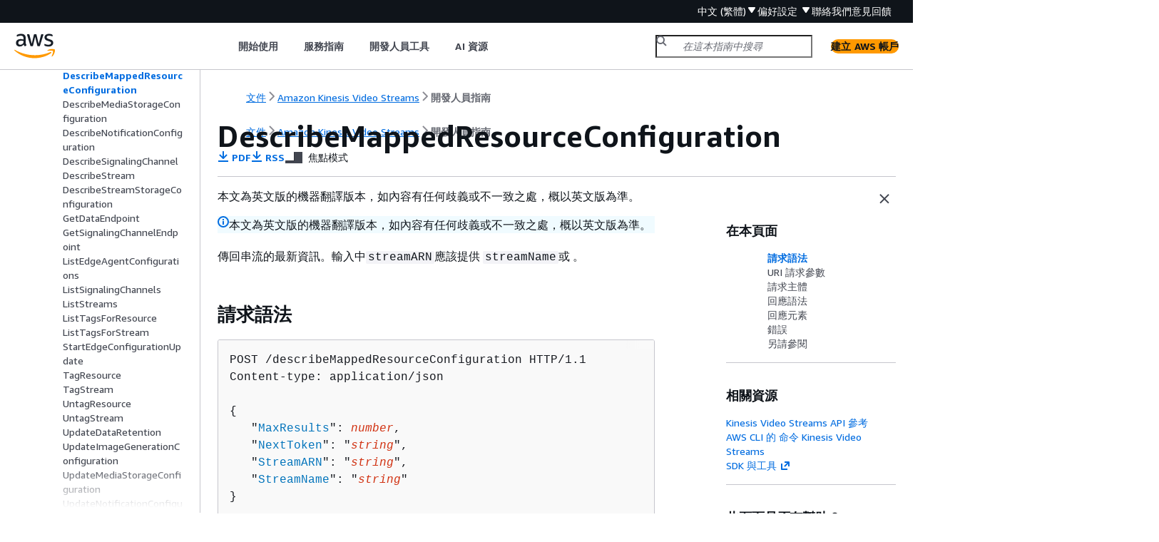

--- FILE ---
content_type: text/html
request_url: https://docs.aws.amazon.com/zh_tw/kinesisvideostreams/latest/dg/API_DescribeMappedResourceConfiguration.html
body_size: 4861
content:
<!DOCTYPE html>
    <html xmlns="http://www.w3.org/1999/xhtml" lang="zh-TW"><head><meta http-equiv="Content-Type" content="text/html; charset=UTF-8" /><title>DescribeMappedResourceConfiguration - Amazon Kinesis Video Streams</title><meta name="viewport" content="width=device-width,initial-scale=1" /><meta name="assets_root" content="/assets" /><meta name="target_state" content="API_DescribeMappedResourceConfiguration" /><meta name="default_state" content="API_DescribeMappedResourceConfiguration" /><link rel="icon" type="image/ico" href="/assets/images/favicon.ico" /><link rel="shortcut icon" type="image/ico" href="/assets/images/favicon.ico" /><link rel="canonical" href="https://docs.aws.amazon.com/zh_tw/kinesisvideostreams/latest/dg/API_DescribeMappedResourceConfiguration.html" /><meta name="description" content="傳回串流的最新資訊。輸入中 streamARN 應該提供 streamName 或 。" /><meta name="deployment_region" content="IAD" /><meta name="product" content="Amazon Kinesis Video Streams" /><meta name="guide" content="開發人員指南" /><meta name="abstract" content="插入抽象文字" /><meta name="guide-locale" content="zh_tw" /><meta name="tocs" content="toc-contents.json" /><link rel="canonical" href="https://docs.aws.amazon.com/zh_tw/kinesisvideostreams/latest/dg/API_DescribeMappedResourceConfiguration.html" /><link rel="alternative" href="https://docs.aws.amazon.com/id_id/kinesisvideostreams/latest/dg/API_DescribeMappedResourceConfiguration.html" hreflang="id-id" /><link rel="alternative" href="https://docs.aws.amazon.com/id_id/kinesisvideostreams/latest/dg/API_DescribeMappedResourceConfiguration.html" hreflang="id" /><link rel="alternative" href="https://docs.aws.amazon.com/de_de/kinesisvideostreams/latest/dg/API_DescribeMappedResourceConfiguration.html" hreflang="de-de" /><link rel="alternative" href="https://docs.aws.amazon.com/de_de/kinesisvideostreams/latest/dg/API_DescribeMappedResourceConfiguration.html" hreflang="de" /><link rel="alternative" href="https://docs.aws.amazon.com/kinesisvideostreams/latest/dg/API_DescribeMappedResourceConfiguration.html" hreflang="en-us" /><link rel="alternative" href="https://docs.aws.amazon.com/kinesisvideostreams/latest/dg/API_DescribeMappedResourceConfiguration.html" hreflang="en" /><link rel="alternative" href="https://docs.aws.amazon.com/es_es/kinesisvideostreams/latest/dg/API_DescribeMappedResourceConfiguration.html" hreflang="es-es" /><link rel="alternative" href="https://docs.aws.amazon.com/es_es/kinesisvideostreams/latest/dg/API_DescribeMappedResourceConfiguration.html" hreflang="es" /><link rel="alternative" href="https://docs.aws.amazon.com/fr_fr/kinesisvideostreams/latest/dg/API_DescribeMappedResourceConfiguration.html" hreflang="fr-fr" /><link rel="alternative" href="https://docs.aws.amazon.com/fr_fr/kinesisvideostreams/latest/dg/API_DescribeMappedResourceConfiguration.html" hreflang="fr" /><link rel="alternative" href="https://docs.aws.amazon.com/it_it/kinesisvideostreams/latest/dg/API_DescribeMappedResourceConfiguration.html" hreflang="it-it" /><link rel="alternative" href="https://docs.aws.amazon.com/it_it/kinesisvideostreams/latest/dg/API_DescribeMappedResourceConfiguration.html" hreflang="it" /><link rel="alternative" href="https://docs.aws.amazon.com/ja_jp/kinesisvideostreams/latest/dg/API_DescribeMappedResourceConfiguration.html" hreflang="ja-jp" /><link rel="alternative" href="https://docs.aws.amazon.com/ja_jp/kinesisvideostreams/latest/dg/API_DescribeMappedResourceConfiguration.html" hreflang="ja" /><link rel="alternative" href="https://docs.aws.amazon.com/ko_kr/kinesisvideostreams/latest/dg/API_DescribeMappedResourceConfiguration.html" hreflang="ko-kr" /><link rel="alternative" href="https://docs.aws.amazon.com/ko_kr/kinesisvideostreams/latest/dg/API_DescribeMappedResourceConfiguration.html" hreflang="ko" /><link rel="alternative" href="https://docs.aws.amazon.com/pt_br/kinesisvideostreams/latest/dg/API_DescribeMappedResourceConfiguration.html" hreflang="pt-br" /><link rel="alternative" href="https://docs.aws.amazon.com/pt_br/kinesisvideostreams/latest/dg/API_DescribeMappedResourceConfiguration.html" hreflang="pt" /><link rel="alternative" href="https://docs.aws.amazon.com/zh_cn/kinesisvideostreams/latest/dg/API_DescribeMappedResourceConfiguration.html" hreflang="zh-cn" /><link rel="alternative" href="https://docs.aws.amazon.com/zh_tw/kinesisvideostreams/latest/dg/API_DescribeMappedResourceConfiguration.html" hreflang="zh-tw" /><link rel="alternative" href="https://docs.aws.amazon.com/kinesisvideostreams/latest/dg/API_DescribeMappedResourceConfiguration.html" hreflang="x-default" /><meta name="feedback-item" content="Kinesis-Video" /><meta name="this_doc_product" content="Amazon Kinesis Video Streams" /><meta name="this_doc_guide" content="開發人員指南" /><head xmlns="http://www.w3.org/1999/xhtml"> <script defer="" src="/assets/r/awsdocs-doc-page.2.0.0.js"></script><link href="/assets/r/awsdocs-doc-page.2.0.0.css" rel="stylesheet"/></head>
<script defer="" id="awsc-panorama-bundle" type="text/javascript" src="https://prod.pa.cdn.uis.awsstatic.com/panorama-nav-init.js" data-config="{'appEntity':'aws-documentation','region':'us-east-1','service':'kinesis'}"></script><meta id="panorama-serviceSubSection" value="開發人員指南" /><meta id="panorama-serviceConsolePage" value="DescribeMappedResourceConfiguration" /></head><body class="awsdocs awsui"><div class="awsdocs-container"><awsdocs-header></awsdocs-header><awsui-app-layout id="app-layout" class="awsui-util-no-gutters" ng-controller="ContentController as $ctrl" header-selector="awsdocs-header" navigation-hide="false" navigation-width="$ctrl.navWidth" navigation-open="$ctrl.navOpen" navigation-change="$ctrl.onNavChange($event)" tools-hide="$ctrl.hideTools" tools-width="$ctrl.toolsWidth" tools-open="$ctrl.toolsOpen" tools-change="$ctrl.onToolsChange($event)"><div id="guide-toc" dom-region="navigation"><awsdocs-toc></awsdocs-toc></div><div id="main-column" dom-region="content" tabindex="-1"><awsdocs-view class="awsdocs-view"><div id="awsdocs-content"><head><title>DescribeMappedResourceConfiguration - Amazon Kinesis Video Streams</title><meta name="pdf" content="kinesisvideo-dg.pdf#API_DescribeMappedResourceConfiguration" /><meta name="rss" content="akvs-release-notes.rss" /><meta name="forums" content="https://repost.aws/zh-Hant/tags/TARadCfStPQW6R7gb5erZD0w" /><meta name="feedback" content="https://docs.aws.amazon.com/forms/aws-doc-feedback?hidden_service_name=Kinesis-Video&amp;topic_url=https://docs.aws.amazon.com/zh_tw/kinesisvideostreams/latest/dg/API_DescribeMappedResourceConfiguration.html" /><meta name="feedback-yes" content="feedbackyes.html?topic_url=https://docs.aws.amazon.com/zh_tw/kinesisvideostreams/latest/dg/API_DescribeMappedResourceConfiguration.html" /><meta name="feedback-no" content="feedbackno.html?topic_url=https://docs.aws.amazon.com/zh_tw/kinesisvideostreams/latest/dg/API_DescribeMappedResourceConfiguration.html" /><meta name="keywords" content="API,請求,DescribeMappedResourceConfiguration" /><script type="application/ld+json">
{
    "@context" : "https://schema.org",
    "@type" : "BreadcrumbList",
    "itemListElement" : [
      {
        "@type" : "ListItem",
        "position" : 1,
        "name" : "AWS",
        "item" : "https://aws.amazon.com"
      },
      {
        "@type" : "ListItem",
        "position" : 2,
        "name" : "Amazon Kinesis Video Streams",
        "item" : "https://docs.aws.amazon.com/kinesis/index.html"
      },
      {
        "@type" : "ListItem",
        "position" : 3,
        "name" : "開發人員指南",
        "item" : "https://docs.aws.amazon.com/zh_tw/kinesisvideostreams/latest/dg"
      },
      {
        "@type" : "ListItem",
        "position" : 4,
        "name" : "API 參考",
        "item" : "https://docs.aws.amazon.com/zh_tw/kinesisvideostreams/latest/dg/API_Reference.html"
      },
      {
        "@type" : "ListItem",
        "position" : 5,
        "name" : "動作",
        "item" : "https://docs.aws.amazon.com/zh_tw/kinesisvideostreams/latest/dg/API_Operations.html"
      },
      {
        "@type" : "ListItem",
        "position" : 6,
        "name" : "Amazon Kinesis Video Streams",
        "item" : "https://docs.aws.amazon.com/zh_tw/kinesisvideostreams/latest/dg/API_Operations_Amazon_Kinesis_Video_Streams.html"
      },
      {
        "@type" : "ListItem",
        "position" : 7,
        "name" : "DescribeMappedResourceConfiguration",
        "item" : "https://docs.aws.amazon.com/zh_tw/kinesisvideostreams/latest/dg/API_Operations_Amazon_Kinesis_Video_Streams.html"
      }
    ]
}
</script></head><body><div id="main"><div style="display: none"><a href="kinesisvideo-dg.pdf#API_DescribeMappedResourceConfiguration" target="_blank" rel="noopener noreferrer" title="開啟 PDF"></a></div><div id="breadcrumbs" class="breadcrumb"><a href="/index.html">文件</a><a href="/kinesis/index.html">Amazon Kinesis Video Streams</a><a href="what-is-kinesis-video.html">開發人員指南</a></div><div id="page-toc-src"><a href="#API_DescribeMappedResourceConfiguration_RequestSyntax">請求語法</a><a href="#API_DescribeMappedResourceConfiguration_RequestParameters">URI 請求參數</a><a href="#API_DescribeMappedResourceConfiguration_RequestBody">請求主體</a><a href="#API_DescribeMappedResourceConfiguration_ResponseSyntax">回應語法</a><a href="#API_DescribeMappedResourceConfiguration_ResponseElements">回應元素</a><a href="#API_DescribeMappedResourceConfiguration_Errors">錯誤</a><a href="#API_DescribeMappedResourceConfiguration_SeeAlso">另請參閱</a></div><div id="main-content" class="awsui-util-container"><div id="main-col-body"><awsdocs-language-banner data-service="$ctrl.pageService"></awsdocs-language-banner><awsui-alert class="awsdocs-page-banner awsui-util-mb-l"><p>本文為英文版的機器翻譯版本，如內容有任何歧義或不一致之處，概以英文版為準。</p></awsui-alert><h1 class="topictitle" id="API_DescribeMappedResourceConfiguration">DescribeMappedResourceConfiguration</h1><div class="awsdocs-page-header-container"><awsdocs-page-header></awsdocs-page-header><awsdocs-filter-selector id="awsdocs-filter-selector"></awsdocs-filter-selector></div><p>傳回串流的最新資訊。輸入中<code class="code">streamARN</code>應該提供 <code class="code">streamName</code>或 。</p>
      <h2 id="API_DescribeMappedResourceConfiguration_RequestSyntax">請求語法</h2>
      <pre class="programlisting"><div class="code-btn-container"></div><!--DEBUG: cli ()--><code class="nohighlight">POST /describeMappedResourceConfiguration HTTP/1.1
Content-type: application/json

<span>{</span>
   "<a href="#KinesisVideo-DescribeMappedResourceConfiguration-request-MaxResults">MaxResults</a>": <code class="replaceable">number</code>,
   "<a href="#KinesisVideo-DescribeMappedResourceConfiguration-request-NextToken">NextToken</a>": "<code class="replaceable">string</code>",
   "<a href="#KinesisVideo-DescribeMappedResourceConfiguration-request-StreamARN">StreamARN</a>": "<code class="replaceable">string</code>",
   "<a href="#KinesisVideo-DescribeMappedResourceConfiguration-request-StreamName">StreamName</a>": "<code class="replaceable">string</code>"
}</code></pre>
    
      <h2 id="API_DescribeMappedResourceConfiguration_RequestParameters">URI 請求參數</h2>
      <p>請求不會使用任何 URI 參數。</p>
    
      <h2 id="API_DescribeMappedResourceConfiguration_RequestBody">請求主體</h2>
      <p>請求接受採用 JSON 格式的下列資料。</p>
      <div class="variablelist">
          
          
          
          
      <dl>
            <dt id="KinesisVideo-DescribeMappedResourceConfiguration-request-MaxResults"><span class="term">
               <b>
                  <a href="#API_DescribeMappedResourceConfiguration_RequestSyntax">MaxResults</a>
               </b>
            </span></dt>
            <dd>
               <p>在回應中傳回的結果數目上限。</p>
               <p>類型：整數</p>
               <p>有效範圍：固定值為 1。</p>
               <p>必要：否</p>
            </dd>
          
            <dt id="KinesisVideo-DescribeMappedResourceConfiguration-request-NextToken"><span class="term">
               <b>
                  <a href="#API_DescribeMappedResourceConfiguration_RequestSyntax">NextToken</a>
               </b>
            </span></dt>
            <dd>
               <p>在您的下一個請求中提供的字符，以取得另一批結果。</p>
               <p>類型：字串</p>
               <p>長度限制：長度下限為 0。長度上限為 1024。</p>
               <p>模式：<code class="code">[a-zA-Z0-9+/=]*</code></p>
               <p>必要：否</p>
            </dd>
          
            <dt id="KinesisVideo-DescribeMappedResourceConfiguration-request-StreamARN"><span class="term">
               <b>
                  <a href="#API_DescribeMappedResourceConfiguration_RequestSyntax">StreamARN</a>
               </b>
            </span></dt>
            <dd>
               <p>串流的 Amazon Resource Name (ARN)。</p>
               <p>類型：字串</p>
               <p>長度限制：長度下限為 1。長度上限為 1024。</p>
               <p>模式：<code class="code">arn:[a-z\d-]+:kinesisvideo:[a-z0-9-]+:[0-9]+:[a-z]+/[a-zA-Z0-9_.-]+/[0-9]+</code></p>
               <p>必要：否</p>
            </dd>
          
            <dt id="KinesisVideo-DescribeMappedResourceConfiguration-request-StreamName"><span class="term">
               <b>
                  <a href="#API_DescribeMappedResourceConfiguration_RequestSyntax">StreamName</a>
               </b>
            </span></dt>
            <dd>
               <p>串流的名稱。</p>
               <p>類型：字串</p>
               <p>長度限制：長度下限為 1。長度上限為 256。</p>
               <p>模式：<code class="code">[a-zA-Z0-9_.-]+</code></p>
               <p>必要：否</p>
            </dd>
         </dl></div>
    
      <h2 id="API_DescribeMappedResourceConfiguration_ResponseSyntax">回應語法</h2>
      <pre class="programlisting"><div class="code-btn-container"></div><!--DEBUG: cli ()--><code class="nohighlight">HTTP/1.1 200
Content-type: application/json

<span>{</span>
   "<a href="#KinesisVideo-DescribeMappedResourceConfiguration-response-MappedResourceConfigurationList">MappedResourceConfigurationList</a>": [ 
      <span>{</span> 
         "<a href="./API_MappedResourceConfigurationListItem.html#KinesisVideo-Type-MappedResourceConfigurationListItem-ARN">ARN</a>": "<b><em>string</em></b>",
         "<a href="./API_MappedResourceConfigurationListItem.html#KinesisVideo-Type-MappedResourceConfigurationListItem-Type">Type</a>": "<b><em>string</em></b>"
      }
   ],
   "<a href="#KinesisVideo-DescribeMappedResourceConfiguration-response-NextToken">NextToken</a>": "<b><em>string</em></b>"
}</code></pre>
    
      <h2 id="API_DescribeMappedResourceConfiguration_ResponseElements">回應元素</h2>
      <p>如果動作成功，則服務傳回 HTTP 200 回應。</p>
      <p>服務會傳回下列 JSON 格式的資料。</p>
      <div class="variablelist">
          
          
      <dl>
            <dt id="KinesisVideo-DescribeMappedResourceConfiguration-response-MappedResourceConfigurationList"><span class="term">
               <b>
                  <a href="#API_DescribeMappedResourceConfiguration_ResponseSyntax">MappedResourceConfigurationList</a>
               </b>
            </span></dt>
            <dd>
               <p>封裝或包含媒體儲存組態屬性的結構。</p>
               <p>類型：<a href="./API_MappedResourceConfigurationListItem.html">MappedResourceConfigurationListItem</a> 物件陣列</p>
               <p>陣列成員：項目數下限為 0。項目數上限為 1。</p>
            </dd>
          
            <dt id="KinesisVideo-DescribeMappedResourceConfiguration-response-NextToken"><span class="term">
               <b>
                  <a href="#API_DescribeMappedResourceConfiguration_ResponseSyntax">NextToken</a>
               </b>
            </span></dt>
            <dd>
               <p><code class="code">NextToken</code>請求中用來擷取下一組結果的字符。</p>
               <p>類型：字串</p>
               <p>長度限制：長度下限為 0。長度上限為 1024。</p>
               <p>模式：<code class="code">[a-zA-Z0-9+/=]*</code></p>
            </dd>
         </dl></div>
    
      <h2 id="API_DescribeMappedResourceConfiguration_Errors">錯誤</h2>
      <p>如需所有動作常見錯誤的資訊，請參閱<a href="./CommonErrors.html">常見錯誤</a>。</p>
      <div class="variablelist">
          
          
          
          
      <dl>
            <dt><span class="term">
               <b>
                  AccessDeniedException
               </b>
            </span></dt>
            <dd>
               <p>您沒有執行此操作所需的許可。</p>
               <p>HTTP 狀態碼：401</p>
            </dd>
          
            <dt><span class="term">
               <b>
                  ClientLimitExceededException
               </b>
            </span></dt>
            <dd>
               <p>Kinesis Video Streams 已調節請求，因為您已超過允許的用戶端呼叫限制。稍後嘗試進行呼叫。</p>
               <p>HTTP 狀態碼：400</p>
            </dd>
          
            <dt><span class="term">
               <b>
                  InvalidArgumentException
               </b>
            </span></dt>
            <dd>
               <p>此輸入參數的值無效。</p>
               <p>HTTP 狀態碼：400</p>
            </dd>
          
            <dt><span class="term">
               <b>
                  ResourceNotFoundException
               </b>
            </span></dt>
            <dd>
               <p>Amazon Kinesis Video Streams 找不到您指定的串流。</p>
               <p>HTTP 狀態碼：404</p>
            </dd>
         </dl></div>
    
      <h2 id="API_DescribeMappedResourceConfiguration_SeeAlso">另請參閱</h2>
      <p>如需在其中一種語言特定 AWS SDKs中使用此 API 的詳細資訊，請參閱下列內容：</p>
      <div class="itemizedlist">
          
          
          
          
          
          
          
          
          
          
      <ul class="itemizedlist"><li class="listitem">
            <p> <a href="https://docs.aws.amazon.com/goto/cli2/kinesisvideo-2017-09-30/DescribeMappedResourceConfiguration">AWS 命令列界面 V2</a> </p>
         </li><li class="listitem">
            <p> <a href="https://docs.aws.amazon.com/goto/DotNetSDKV3/kinesisvideo-2017-09-30/DescribeMappedResourceConfiguration">AWS 適用於 .NET 的 SDK</a> </p>
         </li><li class="listitem">
            <p> <a href="https://docs.aws.amazon.com/goto/SdkForCpp/kinesisvideo-2017-09-30/DescribeMappedResourceConfiguration">AWS 適用於 C++ 的 SDK</a> </p>
         </li><li class="listitem">
            <p> <a href="https://docs.aws.amazon.com/goto/SdkForGoV2/kinesisvideo-2017-09-30/DescribeMappedResourceConfiguration">AWS 適用於 Go 的 SDK v2</a> </p>
         </li><li class="listitem">
            <p> <a href="https://docs.aws.amazon.com/goto/SdkForJavaV2/kinesisvideo-2017-09-30/DescribeMappedResourceConfiguration">AWS 適用於 Java V2 的 SDK</a> </p>
         </li><li class="listitem">
            <p> <a href="https://docs.aws.amazon.com/goto/SdkForJavaScriptV3/kinesisvideo-2017-09-30/DescribeMappedResourceConfiguration">AWS 適用於 JavaScript V3 的 SDK</a> </p>
         </li><li class="listitem">
            <p> <a href="https://docs.aws.amazon.com/goto/SdkForKotlin/kinesisvideo-2017-09-30/DescribeMappedResourceConfiguration">AWS 適用於 Kotlin 的 SDK</a> </p>
         </li><li class="listitem">
            <p> <a href="https://docs.aws.amazon.com/goto/SdkForPHPV3/kinesisvideo-2017-09-30/DescribeMappedResourceConfiguration">AWS 適用於 PHP V3 的 SDK</a> </p>
         </li><li class="listitem">
            <p> <a href="https://docs.aws.amazon.com/goto/boto3/kinesisvideo-2017-09-30/DescribeMappedResourceConfiguration">AWS 適用於 Python 的 SDK</a> </p>
         </li><li class="listitem">
            <p> <a href="https://docs.aws.amazon.com/goto/SdkForRubyV3/kinesisvideo-2017-09-30/DescribeMappedResourceConfiguration">AWS 適用於 Ruby V3 的 SDK</a> </p>
         </li></ul></div>
   <awsdocs-copyright class="copyright-print"></awsdocs-copyright><awsdocs-thumb-feedback right-edge="{{$ctrl.thumbFeedbackRightEdge}}"></awsdocs-thumb-feedback></div><noscript><div><div><div><div id="js_error_message"><p><img src="https://d1ge0kk1l5kms0.cloudfront.net/images/G/01/webservices/console/warning.png" alt="警告" /> <strong>您的瀏覽器已停用或無法使用 Javascript。</strong></p><p>您必須啟用 Javascript，才能使用 AWS 文件。請參閱您的瀏覽器說明頁以取得說明。</p></div></div></div></div></noscript><div id="main-col-footer" class="awsui-util-font-size-0"><div id="doc-conventions"><a target="_top" href="/general/latest/gr/docconventions.html">文件慣用形式</a></div><div class="prev-next"><div id="previous" class="prev-link" accesskey="p" href="./API_DescribeImageGenerationConfiguration.html">DescribeImageGenerationConfiguration</div><div id="next" class="next-link" accesskey="n" href="./API_DescribeMediaStorageConfiguration.html">DescribeMediaStorageConfiguration</div></div></div><awsdocs-page-utilities></awsdocs-page-utilities></div><div id="quick-feedback-yes" style="display: none;"><div class="title">此頁面是否有幫助？ - 是</div><div class="content"><p>感謝您，讓我們知道我們做得很好！</p><p>若您有空，歡迎您告知我們值得讚許的地方，這樣才能保持良好服務。</p><p><awsui-button id="fblink" rel="noopener noreferrer" target="_blank" text="意見回饋" click="linkClick($event)" href="https://docs.aws.amazon.com/forms/aws-doc-feedback?hidden_service_name=Kinesis-Video&amp;topic_url=https://docs.aws.amazon.com/zh_tw/kinesisvideostreams/latest/dg/API_DescribeMappedResourceConfiguration.html"></awsui-button></p></div></div><div id="quick-feedback-no" style="display: none;"><div class="title">此頁面是否有幫助？ - 否</div><div class="content"><p>感謝讓我們知道此頁面仍須改善。很抱歉，讓您失望。</p><p>若您有空，歡迎您提供改善文件的方式。</p><p><awsui-button id="fblink" rel="noopener noreferrer" target="_blank" text="意見回饋" click="linkClick($event)" href="https://docs.aws.amazon.com/forms/aws-doc-feedback?hidden_service_name=Kinesis-Video&amp;topic_url=https://docs.aws.amazon.com/zh_tw/kinesisvideostreams/latest/dg/API_DescribeMappedResourceConfiguration.html"></awsui-button></p></div></div></div></body></div></awsdocs-view><div class="page-loading-indicator" id="page-loading-indicator"><awsui-spinner size="large"></awsui-spinner></div></div><div id="tools-panel" dom-region="tools"><awsdocs-tools-panel id="awsdocs-tools-panel"></awsdocs-tools-panel></div></awsui-app-layout><awsdocs-cookie-banner class="doc-cookie-banner"></awsdocs-cookie-banner></div></body></html>

--- FILE ---
content_type: text/html
request_url: https://docs.aws.amazon.com/zh_tw/kinesisvideostreams/latest/dg/meta-inf/related-resources.html
body_size: 351
content:
<div xmlns="http://www.w3.org/1999/xhtml" class="related-resources"><a href="https://docs.aws.amazon.com/kinesisvideostreams/latest/dg/API_Reference.html">Kinesis Video Streams API 參考</a><a href="https://docs.aws.amazon.com/cli/latest/reference/kinesisvideo/">AWS CLI 的 命令 Kinesis Video Streams</a><a href="https://aws.amazon.com/tools/" rel="noopener noreferrer" target="_blank"><span>SDK 與工具</span><awsui-icon class="awsdocs-link-icon" name="external"></awsui-icon></a>
   </div>

--- FILE ---
content_type: application/javascript
request_url: https://docs.aws.amazon.com/assets/r/5182.21703ca793756f4e3df0.js
body_size: 40648
content:
"use strict";(self.webpackChunk_amzn_aws_docs_website_assets_react=self.webpackChunk_amzn_aws_docs_website_assets_react||[]).push([[5182],{5182:(e,t,a)=>{a.r(t),a.d(t,{default:()=>l});const l={"cloudscape-design-components":{"zh-TW":{"[charts]":{loadingText:[{type:0,value:"正在載入圖表"}],errorText:[{type:0,value:"無法擷取資料。請稍後再試一次。"}],recoveryText:[{type:0,value:"重試"}],"i18nStrings.filterLabel":[{type:0,value:"篩選顯示的資料"}],"i18nStrings.filterPlaceholder":[{type:0,value:"篩選資料"}],"i18nStrings.legendAriaLabel":[{type:0,value:"圖例"}],"i18nStrings.chartAriaRoleDescription":[{type:0,value:"圖表"}],"i18nStrings.xAxisAriaRoleDescription":[{type:0,value:"X 軸"}],"i18nStrings.yAxisAriaRoleDescription":[{type:0,value:"Y 軸"}]},alert:{dismissAriaLabel:[{type:0,value:"關閉提醒"}],"i18nStrings.successIconAriaLabel":[{type:0,value:"成功"}],"i18nStrings.errorIconAriaLabel":[{type:0,value:"錯誤"}],"i18nStrings.warningIconAriaLabel":[{type:0,value:"警告"}],"i18nStrings.infoIconAriaLabel":[{type:0,value:"資訊"}],"i18nStrings.dismissAriaLabel":[{type:0,value:"關閉提醒"}]},"annotation-context":{"i18nStrings.nextButtonText":[{type:0,value:"下一步"}],"i18nStrings.previousButtonText":[{type:0,value:"上一步"}],"i18nStrings.finishButtonText":[{type:0,value:"完成"}],"i18nStrings.labelDismissAnnotation":[{type:0,value:"關閉註釋"}],"i18nStrings.stepCounterText":[{type:0,value:"步驟 "},{type:1,value:"stepNumber"},{type:0,value:"，共 "},{type:1,value:"totalStepCount"},{type:0,value:" 步"}],"i18nStrings.taskTitle":[{type:0,value:"任務 "},{type:1,value:"taskNumber"},{type:0,value:"："},{type:1,value:"taskTitle"}],"i18nStrings.labelHotspot":[{type:5,value:"openState",options:{true:{value:[{type:0,value:"步驟 "},{type:1,value:"stepNumber"},{type:0,value:" (共 "},{type:1,value:"totalStepCount"},{type:0,value:" 步) 的註釋"}]},false:{value:[{type:0,value:"步驟 "},{type:1,value:"stepNumber"},{type:0,value:" (共 "},{type:1,value:"totalStepCount"},{type:0,value:" 步) 的註釋"}]},other:{value:[]}}}]},"app-layout":{"ariaLabels.drawers":[{type:0,value:"抽屜"}],"ariaLabels.drawersOverflow":[{type:0,value:"抽屜溢出"}],"ariaLabels.drawersOverflowWithBadge":[{type:0,value:"抽屜中徽章溢出"}],"ariaLabels.navigation":[{type:0,value:"側邊導覽"}],"ariaLabels.navigationClose":[{type:0,value:"關閉側邊導覽"}],"ariaLabels.navigationToggle":[{type:0,value:"開啟側邊導覽"}],"ariaLabels.notifications":[{type:0,value:"通知"}],"ariaLabels.tools":[{type:0,value:"說明面板"}],"ariaLabels.toolsClose":[{type:0,value:"關閉說明面板"}],"ariaLabels.toolsToggle":[{type:0,value:"開啟說明面板"}]},"area-chart":{"i18nStrings.detailTotalLabel":[{type:0,value:"合計"}]},"attribute-editor":{removeButtonText:[{type:0,value:"移除"}],"i18nStrings.itemRemovedAriaLive":[{type:0,value:"項目已移除"}]},autosuggest:{errorIconAriaLabel:[{type:0,value:"錯誤"}],selectedAriaLabel:[{type:0,value:"已選取"}],enteredTextLabel:[{type:0,value:"使用：“"},{type:1,value:"value"},{type:0,value:"”"}],recoveryText:[{type:0,value:"重試"}]},"breadcrumb-group":{expandAriaLabel:[{type:0,value:"顯示路徑"}]},button:{"i18nStrings.externalIconAriaLabel":[{type:0,value:"在新索引標籤中開啟"}]},calendar:{nextMonthAriaLabel:[{type:0,value:"下個月"}],previousMonthAriaLabel:[{type:0,value:"上個月"}],todayAriaLabel:[{type:0,value:"今天"}],"i18nStrings.nextYearAriaLabel":[{type:0,value:"下一年"}],"i18nStrings.previousYearAriaLabel":[{type:0,value:"上一年"}],"i18nStrings.currentMonthAriaLabel":[{type:0,value:"當前月份"}]},cards:{"ariaLabels.selectionGroupLabel":[{type:0,value:"項目選擇"}]},"code-editor":{"i18nStrings.loadingState":[{type:0,value:"正在載入程式碼編輯器"}],"i18nStrings.errorState":[{type:0,value:"載入程式碼編輯器時發生錯誤。"}],"i18nStrings.errorStateRecovery":[{type:0,value:"重試"}],"i18nStrings.editorGroupAriaLabel":[{type:0,value:"程式碼編輯器"}],"i18nStrings.statusBarGroupAriaLabel":[{type:0,value:"狀態列"}],"i18nStrings.cursorPosition":[{type:0,value:"行 "},{type:1,value:"row"},{type:0,value:"、欄 "},{type:1,value:"column"}],"i18nStrings.errorsTab":[{type:0,value:"錯誤"}],"i18nStrings.warningsTab":[{type:0,value:"警告"}],"i18nStrings.preferencesButtonAriaLabel":[{type:0,value:"偏好設定"}],"i18nStrings.paneCloseButtonAriaLabel":[{type:0,value:"關閉"}],"i18nStrings.preferencesModalHeader":[{type:0,value:"偏好設定"}],"i18nStrings.preferencesModalCancel":[{type:0,value:"取消"}],"i18nStrings.preferencesModalConfirm":[{type:0,value:"確認"}],"i18nStrings.preferencesModalWrapLines":[{type:0,value:"換行"}],"i18nStrings.preferencesModalTheme":[{type:0,value:"佈景主題"}],"i18nStrings.preferencesModalThemeFilteringAriaLabel":[{type:0,value:"篩選主題"}],"i18nStrings.preferencesModalThemeFilteringPlaceholder":[{type:0,value:"篩選主題"}],"i18nStrings.preferencesModalLightThemes":[{type:0,value:"淺色佈景主題"}],"i18nStrings.preferencesModalDarkThemes":[{type:0,value:"深色佈景主題"}],"i18nStrings.cursorPositionAriaLabel":[{type:0,value:"列 "},{type:1,value:"row"},{type:0,value:" 上的游標"}],"i18nStrings.resizeHandleAriaLabel":[{type:0,value:"調整大小控點"}],"i18nStrings.resizeHandleTooltipText":[{type:0,value:"拖曳或選取以調整大小"}]},"collection-preferences":{title:[{type:0,value:"偏好設定"}],confirmLabel:[{type:0,value:"確認"}],cancelLabel:[{type:0,value:"取消"}],"pageSizePreference.title":[{type:0,value:"頁面大小"}],"wrapLinesPreference.label":[{type:0,value:"換行"}],"wrapLinesPreference.description":[{type:0,value:"選取以查看所有文字並換行"}],"stripedRowsPreference.label":[{type:0,value:"條紋列"}],"stripedRowsPreference.description":[{type:0,value:"選取以新增加網底的列"}],"contentDensityPreference.label":[{type:0,value:"精簡模式"}],"contentDensityPreference.description":[{type:0,value:"選擇以更密集、更精簡的模式顯示內容"}],"stickyColumnsPreference.firstColumns.title":[{type:0,value:"貼上第一欄"}],"stickyColumnsPreference.firstColumns.description":[{type:0,value:"水平捲動資料表內容時，保持第一欄可見。"}],"stickyColumnsPreference.firstColumns.options[0].label":[{type:0,value:"無"}],"stickyColumnsPreference.firstColumns.options[1].label":[{type:0,value:"第一欄"}],"stickyColumnsPreference.firstColumns.options[2].label":[{type:0,value:"前兩欄"}],"stickyColumnsPreference.lastColumns.title":[{type:0,value:"貼上最後一欄"}],"stickyColumnsPreference.lastColumns.description":[{type:0,value:"水平捲動資料表內容時，保持最後一欄可見。"}],"stickyColumnsPreference.lastColumns.options[0].label":[{type:0,value:"無"}],"stickyColumnsPreference.lastColumns.options[1].label":[{type:0,value:"最後一欄"}],"contentDisplayPreference.title":[{type:0,value:"欄偏好設定"}],"contentDisplayPreference.description":[{type:0,value:"自訂欄位的可見性和順序。"}],"contentDisplayPreference.dragHandleAriaLabel":[{type:0,value:"拖曳控點"}],"contentDisplayPreference.dragHandleAriaDescription":[{type:0,value:"使用空白鍵或 ENTER 鍵啟用項目拖曳功能，然後使用方向鍵移動項目的位置。若要完成位置移動，請使用空白鍵或 ENTER 鍵，或者若要捨棄移動，請使用 ESC 鍵。"}],"contentDisplayPreference.liveAnnouncementDndStarted":[{type:0,value:"在第 "},{type:1,value:"position"},{type:0,value:" 位置 (共 "},{type:1,value:"total"},{type:0,value:" 個位置) 拾取了項目"}],"contentDisplayPreference.liveAnnouncementDndDiscarded":[{type:0,value:"重新排序已取消"}],"contentDisplayPreference.i18nStrings.columnFilteringPlaceholder":[{type:0,value:"篩選欄"}],"contentDisplayPreference.i18nStrings.columnFilteringAriaLabel":[{type:0,value:"篩選欄"}],"contentDisplayPreference.i18nStrings.columnFilteringNoMatchText":[{type:0,value:"找不到相符項目"}],"contentDisplayPreference.i18nStrings.columnFilteringClearFilterText":[{type:0,value:"清除篩選條件"}],"contentDisplayPreference.liveAnnouncementDndItemReordered":[{type:5,value:"isInitialPosition",options:{true:{value:[{type:0,value:"將項目移回 "},{type:1,value:"currentPosition"},{type:0,value:" 位置 (共 "},{type:1,value:"total"},{type:0,value:" 個位置)"}]},false:{value:[{type:0,value:"將項目移到 "},{type:1,value:"currentPosition"},{type:0,value:" 位置 (共 "},{type:1,value:"total"},{type:0,value:" 個位置)"}]},other:{value:[]}}}],"contentDisplayPreference.liveAnnouncementDndItemCommitted":[{type:5,value:"isInitialPosition",options:{true:{value:[{type:0,value:"項目移回原來的 "},{type:1,value:"initialPosition"},{type:0,value:" 位置 (共 "},{type:1,value:"total"},{type:0,value:" 個位置)"}]},false:{value:[{type:0,value:"項目已從 "},{type:1,value:"initialPosition"},{type:0,value:" 位置移到 "},{type:1,value:"finalPosition"},{type:0,value:" 位置 (共 "},{type:1,value:"total"},{type:0,value:" 個位置)"}]},other:{value:[]}}}],"contentDisplayPreference.i18nStrings.columnFilteringCountText":[{type:6,value:"count",options:{zero:{value:[{type:0,value:"0 個符合"}]},one:{value:[{type:0,value:"1 個符合"}]},other:{value:[{type:1,value:"count"},{type:0,value:" 個符合"}]}},offset:0,pluralType:"cardinal"}]},"copy-to-clipboard":{"i18nStrings.copyButtonText":[{type:0,value:"複製"}]},"date-picker":{"i18nStrings.openCalendarAriaLabel":[{type:5,value:"selectedDate",options:{none:{value:[{type:0,value:"選擇日期"}]},other:{value:[{type:0,value:"選擇日期，所選日期為 "},{type:1,value:"selectedDate"}]}}}]},"date-range-picker":{"i18nStrings.relativeModeTitle":[{type:0,value:"相對模式"}],"i18nStrings.absoluteModeTitle":[{type:0,value:"絕對模式"}],"i18nStrings.relativeRangeSelectionHeading":[{type:0,value:"選擇範圍"}],"i18nStrings.relativeRangeSelectionMonthlyDescription":[{type:0,value:"每個選項代表完整的月份，從該月第一天算到最後一天。"}],"i18nStrings.cancelButtonLabel":[{type:0,value:"取消"}],"i18nStrings.clearButtonLabel":[{type:0,value:"清除和關閉"}],"i18nStrings.applyButtonLabel":[{type:0,value:"套用"}],"i18nStrings.customRelativeRangeOptionLabel":[{type:0,value:"自訂範圍"}],"i18nStrings.customRelativeRangeOptionDescription":[{type:0,value:"設定過去的自訂範圍"}],"i18nStrings.customRelativeRangeUnitLabel":[{type:0,value:"時間單位"}],"i18nStrings.customRelativeRangeDurationLabel":[{type:0,value:"持續時間"}],"i18nStrings.customRelativeRangeDurationPlaceholder":[{type:0,value:"輸入持續時間"}],"i18nStrings.previousMonthAriaLabel":[{type:0,value:"上個月"}],"i18nStrings.nextMonthAriaLabel":[{type:0,value:"下個月"}],"i18nStrings.previousYearAriaLabel":[{type:0,value:"上一年"}],"i18nStrings.nextYearAriaLabel":[{type:0,value:"下一年"}],"i18nStrings.currentMonthAriaLabel":[{type:0,value:"本月"}],"i18nStrings.todayAriaLabel":[{type:0,value:"今天"}],"i18nStrings.startMonthLabel":[{type:0,value:"開始月份"}],"i18nStrings.startDateLabel":[{type:0,value:"開始日期"}],"i18nStrings.startTimeLabel":[{type:0,value:"開始時間"}],"i18nStrings.endMonthLabel":[{type:0,value:"結束月份"}],"i18nStrings.endDateLabel":[{type:0,value:"結束日期"}],"i18nStrings.endTimeLabel":[{type:0,value:"結束時間"}],"i18nStrings.dateTimeConstraintText":[{type:0,value:"日期請使用 YYYY/MM/DD 格式。時間請使用 24 小時格式。"}],"i18nStrings.dateConstraintText":[{type:0,value:"對於日期，請使用 YYYY/MM/DD。"}],"i18nStrings.slashedDateTimeConstraintText":[{type:0,value:"日期請使用 YYYY/MM/DD 格式。時間請使用 24 小時格式。"}],"i18nStrings.isoDateTimeConstraintText":[{type:0,value:"日期請使用 YYYY-MM-DD 格式。時間請使用 24 小時格式。"}],"i18nStrings.slashedDateConstraintText":[{type:0,value:"日期請使用 YYYY/MM/DD 格式。"}],"i18nStrings.isoDateConstraintText":[{type:0,value:"日期請使用 YYYY-MM-DD 格式。"}],"i18nStrings.slashedMonthConstraintText":[{type:0,value:"月份請使用 YYYY/MM 格式。"}],"i18nStrings.isoMonthConstraintText":[{type:0,value:"月份請使用 YYYY-MM 格式。"}],"i18nStrings.monthConstraintText":[{type:0,value:"對於月份，請使用 YYYY/MM。"}],"i18nStrings.errorIconAriaLabel":[{type:0,value:"錯誤"}],"i18nStrings.renderSelectedAbsoluteRangeAriaLive":[{type:0,value:"已選取從 "},{type:1,value:"startDate"},{type:0,value:" 到 "},{type:1,value:"endDate"},{type:0,value:" 的範圍"}],"i18nStrings.formatRelativeRange":[{type:5,value:"unit",options:{second:{value:[{type:6,value:"amount",options:{zero:{value:[{type:0,value:"最後"},{type:1,value:"amount"},{type:0,value:"秒"}]},one:{value:[{type:0,value:"最後"},{type:1,value:"amount"},{type:0,value:"秒"}]},other:{value:[{type:0,value:"最後"},{type:1,value:"amount"},{type:0,value:"秒"}]}},offset:0,pluralType:"cardinal"}]},minute:{value:[{type:6,value:"amount",options:{zero:{value:[{type:0,value:"最後"},{type:1,value:"amount"},{type:0,value:"分鐘"}]},one:{value:[{type:0,value:"最後"},{type:1,value:"amount"},{type:0,value:"分鐘"}]},other:{value:[{type:0,value:"最後"},{type:1,value:"amount"},{type:0,value:"分鐘"}]}},offset:0,pluralType:"cardinal"}]},hour:{value:[{type:6,value:"amount",options:{zero:{value:[{type:0,value:"最後"},{type:1,value:"amount"},{type:0,value:"小時"}]},one:{value:[{type:0,value:"最後"},{type:1,value:"amount"},{type:0,value:"小時"}]},other:{value:[{type:0,value:"最後"},{type:1,value:"amount"},{type:0,value:"小時"}]}},offset:0,pluralType:"cardinal"}]},day:{value:[{type:6,value:"amount",options:{zero:{value:[{type:0,value:"最後"},{type:1,value:"amount"},{type:0,value:"天"}]},one:{value:[{type:0,value:"最後"},{type:1,value:"amount"},{type:0,value:"天"}]},other:{value:[{type:0,value:"最後"},{type:1,value:"amount"},{type:0,value:"天"}]}},offset:0,pluralType:"cardinal"}]},week:{value:[{type:6,value:"amount",options:{zero:{value:[{type:0,value:"最後"},{type:1,value:"amount"},{type:0,value:"週"}]},one:{value:[{type:0,value:"最後"},{type:1,value:"amount"},{type:0,value:"週"}]},other:{value:[{type:0,value:"最後"},{type:1,value:"amount"},{type:0,value:"週"}]}},offset:0,pluralType:"cardinal"}]},month:{value:[{type:6,value:"amount",options:{zero:{value:[{type:0,value:"最後"},{type:1,value:"amount"},{type:0,value:"個月"}]},one:{value:[{type:0,value:"最後"},{type:1,value:"amount"},{type:0,value:"個月"}]},other:{value:[{type:0,value:"最後"},{type:1,value:"amount"},{type:0,value:"個月"}]}},offset:0,pluralType:"cardinal"}]},year:{value:[{type:6,value:"amount",options:{zero:{value:[{type:0,value:"最後"},{type:1,value:"amount"},{type:0,value:"年"}]},one:{value:[{type:0,value:"最後"},{type:1,value:"amount"},{type:0,value:"年"}]},other:{value:[{type:0,value:"最後"},{type:1,value:"amount"},{type:0,value:"年"}]}},offset:0,pluralType:"cardinal"}]},other:{value:[]}}}],"i18nStrings.formatUnit":[{type:5,value:"unit",options:{second:{value:[{type:6,value:"amount",options:{zero:{value:[{type:0,value:"秒"}]},one:{value:[{type:0,value:"秒"}]},other:{value:[{type:0,value:"秒"}]}},offset:0,pluralType:"cardinal"}]},minute:{value:[{type:6,value:"amount",options:{zero:{value:[{type:0,value:"分鐘"}]},one:{value:[{type:0,value:"分鐘"}]},other:{value:[{type:0,value:"分鐘"}]}},offset:0,pluralType:"cardinal"}]},hour:{value:[{type:6,value:"amount",options:{zero:{value:[{type:0,value:"小時"}]},one:{value:[{type:0,value:"小時"}]},other:{value:[{type:0,value:"小時"}]}},offset:0,pluralType:"cardinal"}]},day:{value:[{type:6,value:"amount",options:{zero:{value:[{type:0,value:"天"}]},one:{value:[{type:0,value:"天"}]},other:{value:[{type:0,value:"天"}]}},offset:0,pluralType:"cardinal"}]},week:{value:[{type:6,value:"amount",options:{zero:{value:[{type:0,value:"週"}]},one:{value:[{type:0,value:"週"}]},other:{value:[{type:0,value:"週"}]}},offset:0,pluralType:"cardinal"}]},month:{value:[{type:6,value:"amount",options:{zero:{value:[{type:0,value:"個月"}]},one:{value:[{type:0,value:"個月"}]},other:{value:[{type:0,value:"個月"}]}},offset:0,pluralType:"cardinal"}]},year:{value:[{type:6,value:"amount",options:{zero:{value:[{type:0,value:"年"}]},one:{value:[{type:0,value:"年"}]},other:{value:[{type:0,value:"年"}]}},offset:0,pluralType:"cardinal"}]},other:{value:[]}}}]},drawer:{"i18nStrings.loadingText":[{type:0,value:"載入內容"}]},"error-boundary":{"i18nStrings.headerText":[{type:0,value:"意外錯誤，內容無法顯示"}],"i18nStrings.descriptionText":[{type:5,value:"hasFeedback",options:{true:{value:[{type:0,value:"重新整理以再試一次。我們正在追蹤此問題，但您可以在此處分享"},{type:8,value:"Feedback",children:[{type:0,value:"更多資訊"}]},{type:0,value:"。"}]},other:{value:[{type:0,value:"重新整理以再試一次。"}]}}}],"i18nStrings.refreshActionText":[{type:0,value:"重新整理頁面"}]},"file-token-group":{"i18nStrings.limitShowFewer":[{type:0,value:"顯示較少"}],"i18nStrings.limitShowMore":[{type:0,value:"顯示更多"}],"i18nStrings.removeFileAriaLabel":[{type:0,value:"移除檔案 "},{type:1,value:"fileIndex"}],"i18nStrings.errorIconAriaLabel":[{type:0,value:"錯誤"}],"i18nStrings.warningIconAriaLabel":[{type:0,value:"警告"}]},"file-upload":{"i18nStrings.limitShowFewer":[{type:0,value:"顯示較少"}],"i18nStrings.limitShowMore":[{type:0,value:"顯示更多"}],"i18nStrings.removeFileAriaLabel":[{type:0,value:"移除檔案 "},{type:1,value:"fileIndex"}],"i18nStrings.errorIconAriaLabel":[{type:0,value:"錯誤"}],"i18nStrings.warningIconAriaLabel":[{type:0,value:"警告"}],"i18nStrings.uploadButtonText":[{type:5,value:"multiple",options:{true:{value:[{type:0,value:"選擇檔案"}]},false:{value:[{type:0,value:"選擇檔案"}]},other:{value:[]}}}],"i18nStrings.dropzoneText":[{type:5,value:"multiple",options:{true:{value:[{type:0,value:"拖曳檔案以上傳"}]},false:{value:[{type:0,value:"拖曳檔案以上傳"}]},other:{value:[]}}}]},flashbar:{"i18nStrings.ariaLabel":[{type:0,value:"通知"}],"i18nStrings.errorIconAriaLabel":[{type:0,value:"錯誤"}],"i18nStrings.inProgressIconAriaLabel":[{type:0,value:"進行中"}],"i18nStrings.infoIconAriaLabel":[{type:0,value:"資訊"}],"i18nStrings.notificationBarAriaLabel":[{type:0,value:"所有通知"}],"i18nStrings.notificationBarText":[{type:0,value:"通知"}],"i18nStrings.successIconAriaLabel":[{type:0,value:"成功"}],"i18nStrings.warningIconAriaLabel":[{type:0,value:"警告"}]},"form-field":{"i18nStrings.errorIconAriaLabel":[{type:0,value:"錯誤"}],"i18nStrings.warningIconAriaLabel":[{type:0,value:"警告"}]},form:{errorIconAriaLabel:[{type:0,value:"錯誤"}]},"help-panel":{loadingText:[{type:0,value:"載入內容"}]},input:{clearAriaLabel:[{type:0,value:"清除"}]},link:{externalIconAriaLabel:[{type:0,value:"在新索引標籤中開啟"}]},list:{dragHandleAriaLabel:[{type:0,value:"拖曳控點"}],dragHandleAriaDescription:[{type:0,value:"使用空白鍵或 ENTER 鍵啟用項目拖曳功能，然後使用方向鍵移動項目的位置。若要完成位置移動，請使用空白鍵或 ENTER 鍵，或者若要捨棄移動，請使用 ESC 鍵。"}],liveAnnouncementDndStarted:[{type:0,value:"在 "},{type:1,value:"position"},{type:0,value:" 位置 (共 "},{type:1,value:"total"},{type:0,value:" 個位置) 拾取了項目"}],liveAnnouncementDndDiscarded:[{type:0,value:"重新排序已取消"}],liveAnnouncementDndItemReordered:[{type:5,value:"isInitialPosition",options:{true:{value:[{type:0,value:"將項目移回 "},{type:1,value:"currentPosition"},{type:0,value:" 位置 (共 "},{type:1,value:"total"},{type:0,value:" 個位置)"}]},false:{value:[{type:0,value:"將項目移到 "},{type:1,value:"currentPosition"},{type:0,value:" 位置 (共 "},{type:1,value:"total"},{type:0,value:" 個位置)"}]},other:{value:[]}}}],liveAnnouncementDndItemCommitted:[{type:5,value:"isInitialPosition",options:{true:{value:[{type:0,value:"項目移回原來的 "},{type:1,value:"initialPosition"},{type:0,value:" 位置 (共 "},{type:1,value:"total"},{type:0,value:" 個位置)"}]},false:{value:[{type:0,value:"項目已從 "},{type:1,value:"initialPosition"},{type:0,value:" 位置移到 "},{type:1,value:"finalPosition"},{type:0,value:" 位置 (共 "},{type:1,value:"total"},{type:0,value:" 個位置)"}]},other:{value:[]}}}]},modal:{closeAriaLabel:[{type:0,value:"關閉強制回應"}]},multiselect:{deselectAriaLabel:[{type:0,value:"移除 "},{type:1,value:"option__label"}],"i18nStrings.selectAllText":[{type:0,value:"選取全部"}]},pagination:{"ariaLabels.nextPageLabel":[{type:0,value:"下一頁"}],"ariaLabels.pageLabel":[{type:0,value:"所有頁面中的第 "},{type:1,value:"pageNumber"},{type:0,value:" 頁"}],"ariaLabels.previousPageLabel":[{type:0,value:"上一頁"}],"ariaLabels.jumpToPageButtonLabel":[{type:0,value:"跳到頁面"}],"i18nStrings.jumpToPageInputLabel":[{type:0,value:"頁面"}],"i18nStrings.jumpToPageError":[{type:0,value:"頁面超出範圍。顯示最後一個可用頁面。"}]},"panel-resize-handle":{"i18nStrings.resizeHandleAriaLabel":[{type:0,value:"面板調整大小控點"}],"i18nStrings.resizeHandleTooltipText":[{type:0,value:"拖曳或選取以調整大小"}]},"pie-chart":{"i18nStrings.detailsValue":[{type:0,value:"值"}],"i18nStrings.detailsPercentage":[{type:0,value:"百分比"}],"i18nStrings.chartAriaRoleDescription":[{type:0,value:"圓餅圖"}],"i18nStrings.segmentAriaRoleDescription":[{type:0,value:"區段"}]},popover:{dismissAriaLabel:[{type:0,value:"關閉彈出視窗"}]},"property-filter":{"i18nStrings.allPropertiesLabel":[{type:0,value:"所有屬性"}],"i18nStrings.applyActionText":[{type:0,value:"套用"}],"i18nStrings.cancelActionText":[{type:0,value:"取消"}],"i18nStrings.clearFiltersText":[{type:0,value:"清除篩選條件"}],"i18nStrings.editTokenHeader":[{type:0,value:"編輯篩選條件"}],"i18nStrings.groupPropertiesText":[{type:0,value:"屬性"}],"i18nStrings.groupValuesText":[{type:0,value:"值"}],"i18nStrings.operationAndText":[{type:0,value:"和"}],"i18nStrings.operationOrText":[{type:0,value:"或"}],"i18nStrings.operatorContainsText":[{type:0,value:"包含"}],"i18nStrings.operatorDoesNotContainText":[{type:0,value:"不包含"}],"i18nStrings.operatorDoesNotEqualText":[{type:0,value:"不等於"}],"i18nStrings.operatorEqualsText":[{type:0,value:"等於"}],"i18nStrings.operatorGreaterOrEqualText":[{type:0,value:"大於或等於"}],"i18nStrings.operatorGreaterText":[{type:0,value:"大於"}],"i18nStrings.operatorLessOrEqualText":[{type:0,value:"小於或等於"}],"i18nStrings.operatorLessText":[{type:0,value:"小於"}],"i18nStrings.operatorStartsWithText":[{type:0,value:"開始為"}],"i18nStrings.operatorDoesNotStartWithText":[{type:0,value:"開頭不能為"}],"i18nStrings.operatorText":[{type:0,value:"運算子"}],"i18nStrings.operatorsText":[{type:0,value:"運算子"}],"i18nStrings.propertyText":[{type:0,value:"屬性"}],"i18nStrings.removeTokenButtonAriaLabel":[{type:0,value:"移除篩選條件，"},{type:1,value:"token__formattedText"}],"i18nStrings.tokenEditorTokenActionsAriaLabel":[{type:0,value:"篩選動作，"},{type:1,value:"token__formattedText"}],"i18nStrings.tokenEditorTokenRemoveAriaLabel":[{type:0,value:"移除篩選條件，"},{type:1,value:"token__formattedText"}],"i18nStrings.tokenEditorTokenRemoveLabel":[{type:0,value:"移除篩選條件"}],"i18nStrings.tokenEditorTokenRemoveFromGroupLabel":[{type:0,value:"從群組中移除篩選條件"}],"i18nStrings.tokenEditorAddTokenActionsAriaLabel":[{type:0,value:"新增篩選動作"}],"i18nStrings.tokenEditorAddNewTokenLabel":[{type:0,value:"新增新的篩選條件"}],"i18nStrings.tokenEditorAddExistingTokenAriaLabel":[{type:0,value:"新增篩選條件 "},{type:1,value:"token__formattedText"},{type:0,value:" 至群組"}],"i18nStrings.tokenEditorAddExistingTokenLabel":[{type:0,value:"新增篩選條件 "},{type:1,value:"token__propertyLabel"},{type:0,value:" "},{type:1,value:"token__operator"},{type:0,value:" "},{type:1,value:"token__value"},{type:0,value:" 至群組"}],"i18nStrings.tokenLimitShowFewer":[{type:0,value:"顯示較少"}],"i18nStrings.tokenLimitShowMore":[{type:0,value:"顯示更多"}],"i18nStrings.valueText":[{type:0,value:"值"}],"i18nStrings.formatToken":[{type:5,value:"token__operator",options:{equals:{value:[{type:1,value:"token__propertyLabel"},{type:0,value:" 等於 "},{type:1,value:"token__value"}]},not_equals:{value:[{type:1,value:"token__propertyLabel"},{type:0,value:" 不等於 "},{type:1,value:"token__value"}]},greater_than:{value:[{type:1,value:"token__propertyLabel"},{type:0,value:" 大於 "},{type:1,value:"token__value"}]},greater_than_equal:{value:[{type:1,value:"token__propertyLabel"},{type:0,value:" 大於或等於 "},{type:1,value:"token__value"}]},less_than:{value:[{type:1,value:"token__propertyLabel"},{type:0,value:" 小於 "},{type:1,value:"token__value"}]},less_than_equal:{value:[{type:1,value:"token__propertyLabel"},{type:0,value:" 小於或等於 "},{type:1,value:"token__value"}]},contains:{value:[{type:1,value:"token__propertyLabel"},{type:0,value:" 包含 "},{type:1,value:"token__value"}]},not_contains:{value:[{type:1,value:"token__propertyLabel"},{type:0,value:" 不包含 "},{type:1,value:"token__value"}]},starts_with:{value:[{type:1,value:"token__propertyLabel"},{type:0,value:" 開頭為 "},{type:1,value:"token__value"}]},not_starts_with:{value:[{type:1,value:"token__propertyLabel"},{type:0,value:" 開頭不能為 "},{type:1,value:"token__value"}]},other:{value:[]}}}],"i18nStrings.groupEditAriaLabel":[{type:5,value:"group__formattedTokens__length",options:{2:{value:[{type:0,value:"編輯篩選群組 "},{type:1,value:"group__formattedTokens0__formattedText"},{type:0,value:" "},{type:1,value:"group__operationLabel"},{type:0,value:" "},{type:1,value:"group__formattedTokens1__formattedText"}]},3:{value:[{type:0,value:"編輯篩選群組 "},{type:1,value:"group__formattedTokens0__formattedText"},{type:0,value:" "},{type:1,value:"group__operationLabel"},{type:0,value:" "},{type:1,value:"group__formattedTokens1__formattedText"},{type:0,value:" "},{type:1,value:"group__operationLabel"},{type:0,value:" "},{type:1,value:"group__formattedTokens2__formattedText"}]},4:{value:[{type:0,value:"編輯篩選群組 "},{type:1,value:"group__formattedTokens0__formattedText"},{type:0,value:" "},{type:1,value:"group__operationLabel"},{type:0,value:" "},{type:1,value:"group__formattedTokens1__formattedText"},{type:0,value:" "},{type:1,value:"group__operationLabel"},{type:0,value:" "},{type:1,value:"group__formattedTokens2__formattedText"},{type:0,value:" "},{type:1,value:"group__operationLabel"},{type:0,value:" "},{type:1,value:"group__formattedTokens3__formattedText"}]},5:{value:[{type:0,value:"再編輯 1 個篩選群組 "},{type:1,value:"group__formattedTokens0__formattedText"},{type:0,value:" "},{type:1,value:"group__operationLabel"},{type:0,value:" "},{type:1,value:"group__formattedTokens1__formattedText"},{type:0,value:" "},{type:1,value:"group__operationLabel"},{type:0,value:" "},{type:1,value:"group__formattedTokens2__formattedText"},{type:0,value:" "},{type:1,value:"group__operationLabel"},{type:0,value:" "},{type:1,value:"group__formattedTokens3__formattedText"},{type:0,value:" "},{type:1,value:"group__operationLabel"}]},other:{value:[{type:0,value:"編輯更多篩選群組 "},{type:1,value:"group__formattedTokens0__formattedText"},{type:0,value:" "},{type:1,value:"group__operationLabel"},{type:0,value:" "},{type:1,value:"group__formattedTokens1__formattedText"},{type:0,value:" "},{type:1,value:"group__operationLabel"},{type:0,value:" "},{type:1,value:"group__formattedTokens2__formattedText"},{type:0,value:" "},{type:1,value:"group__operationLabel"},{type:0,value:" "},{type:1,value:"group__formattedTokens3__formattedText"},{type:0,value:" "},{type:1,value:"group__operationLabel"}]}}}]},"s3-resource-selector":{"i18nStrings.inContextSelectPlaceholder":[{type:0,value:"選擇一個版本"}],"i18nStrings.inContextBrowseButton":[{type:0,value:"瀏覽 S3"}],"i18nStrings.inContextViewButton":[{type:0,value:"檢視"}],"i18nStrings.inContextViewButtonAriaLabel":[{type:0,value:"檢視 (在新索引標籤中開啟)"}],"i18nStrings.inContextLoadingText":[{type:0,value:"正在載入資源"}],"i18nStrings.inContextUriLabel":[{type:0,value:"S3 URI"}],"i18nStrings.inContextVersionSelectLabel":[{type:0,value:"選取版本"}],"i18nStrings.modalTitle":[{type:0,value:"在 S3 中選擇一個對象"}],"i18nStrings.modalCancelButton":[{type:0,value:"取消"}],"i18nStrings.modalSubmitButton":[{type:0,value:"選擇"}],"i18nStrings.modalBreadcrumbRootItem":[{type:0,value:"S3 儲存貯體"}],"i18nStrings.modalLastUpdatedText":[{type:0,value:"最後更新"}],"i18nStrings.selectionBuckets":[{type:0,value:"儲存貯體"}],"i18nStrings.selectionObjects":[{type:0,value:"物件"}],"i18nStrings.selectionVersions":[{type:0,value:"版本"}],"i18nStrings.selectionBucketsSearchPlaceholder":[{type:0,value:"尋找儲存貯體"}],"i18nStrings.selectionObjectsSearchPlaceholder":[{type:0,value:"按前綴查找物件"}],"i18nStrings.selectionVersionsSearchPlaceholder":[{type:0,value:"尋找版本"}],"i18nStrings.selectionBucketsLoading":[{type:0,value:"裝載儲存貯體"}],"i18nStrings.selectionBucketsNoItems":[{type:0,value:"沒有儲存貯體"}],"i18nStrings.selectionObjectsLoading":[{type:0,value:"載入物件"}],"i18nStrings.selectionObjectsNoItems":[{type:0,value:"沒有物件"}],"i18nStrings.selectionVersionsLoading":[{type:0,value:"載入版本"}],"i18nStrings.selectionVersionsNoItems":[{type:0,value:"沒有版本"}],"i18nStrings.filteringNoMatches":[{type:0,value:"無相符項目"}],"i18nStrings.filteringCantFindMatch":[{type:0,value:"找不到相符項目"}],"i18nStrings.clearFilterButtonText":[{type:0,value:"清除篩選條件"}],"i18nStrings.columnBucketID":[{type:0,value:"ID"}],"i18nStrings.columnBucketName":[{type:0,value:"名稱"}],"i18nStrings.columnBucketCreationDate":[{type:0,value:"建立日期"}],"i18nStrings.columnBucketRegion":[{type:0,value:"區域"}],"i18nStrings.columnObjectKey":[{type:0,value:"索引鍵"}],"i18nStrings.columnObjectLastModified":[{type:0,value:"上次修改"}],"i18nStrings.columnObjectSize":[{type:0,value:"尺寸"}],"i18nStrings.columnVersionID":[{type:0,value:"版本 ID"}],"i18nStrings.columnVersionLastModified":[{type:0,value:"上次修改"}],"i18nStrings.columnVersionSize":[{type:0,value:"尺寸"}],"i18nStrings.validationPathMustBegin":[{type:0,value:"路徑必須以 s3:// 開頭才有效。"}],"i18nStrings.validationBucketLowerCase":[{type:0,value:"儲存貯體名稱必須以小寫字元或數字開頭。"}],"i18nStrings.validationBucketMustNotContain":[{type:0,value:"儲存貯體名稱不得包含大寫字元。"}],"i18nStrings.validationBucketLength":[{type:0,value:"儲存貯體名稱必須介於 3 到 63 個字元之間。"}],"i18nStrings.validationBucketMustComplyDns":[{type:0,value:"儲存貯體名稱必須符合 DNS 命名慣例。"}],"i18nStrings.labelSortedDescending":[{type:1,value:"columnName"},{type:0,value:"，遞減排序"}],"i18nStrings.labelSortedAscending":[{type:1,value:"columnName"},{type:0,value:"，升序排序"}],"i18nStrings.labelNotSorted":[{type:1,value:"columnName"},{type:0,value:"，未排序"}],"i18nStrings.labelsBucketsSelection.selectionGroupLabel":[{type:0,value:"儲存貯體"}],"i18nStrings.labelsBucketsSelection.itemSelectionLabel":[{type:1,value:"item__Name"}],"i18nStrings.labelsObjectsSelection.selectionGroupLabel":[{type:0,value:"物件"}],"i18nStrings.labelsObjectsSelection.itemSelectionLabel":[{type:1,value:"item__Key"}],"i18nStrings.labelsVersionsSelection.selectionGroupLabel":[{type:0,value:"版本"}],"i18nStrings.labelsVersionsSelection.itemSelectionLabel":[{type:1,value:"item__VersionId"}],"i18nStrings.labelFiltering":[{type:0,value:"尋找 "},{type:1,value:"itemsType"}],"i18nStrings.labelRefresh":[{type:0,value:"重新整理資料"}],"i18nStrings.labelBreadcrumbs":[{type:0,value:"S3 頁面導覽路徑"}],"i18nStrings.labelIconFolder":[{type:0,value:"資料夾"}],"i18nStrings.labelIconObject":[{type:0,value:"物件"}],"i18nStrings.filteringCounterText":[{type:6,value:"count",options:{one:{value:[{type:0,value:"1 個符合"}]},other:{value:[{type:1,value:"count"},{type:0,value:" 個符合"}]}},offset:0,pluralType:"cardinal"}]},select:{errorIconAriaLabel:[{type:0,value:"錯誤"}],selectedAriaLabel:[{type:0,value:"已選取"}],recoveryText:[{type:0,value:"重試"}]},slider:{"i18nStrings.valueTextRange":[{type:1,value:"value"},{type:0,value:"，介於 "},{type:1,value:"previousValue"},{type:0,value:" 和 "},{type:1,value:"nextValue"},{type:0,value:" 之間"}]},"split-panel":{"i18nStrings.closeButtonAriaLabel":[{type:0,value:"關閉面板"}],"i18nStrings.openButtonAriaLabel":[{type:0,value:"打開面板"}],"i18nStrings.preferencesTitle":[{type:0,value:"分割面板偏好"}],"i18nStrings.preferencesPositionLabel":[{type:0,value:"分割面板位置"}],"i18nStrings.preferencesPositionDescription":[{type:0,value:"選擇服務的預設分割面板位置。"}],"i18nStrings.preferencesPositionSide":[{type:0,value:"側邊"}],"i18nStrings.preferencesPositionBottom":[{type:0,value:"底部"}],"i18nStrings.preferencesConfirm":[{type:0,value:"確認"}],"i18nStrings.preferencesCancel":[{type:0,value:"取消"}],"i18nStrings.resizeHandleAriaLabel":[{type:0,value:"調整分割面板大小"}],"i18nStrings.resizeHandleTooltipText":[{type:0,value:"拖曳或選取以調整大小"}]},table:{"ariaLabels.resizerRoleDescription":[{type:0,value:"調整按鈕大小"}],"ariaLabels.submittingEditText":[{type:0,value:"提交編輯"}],"ariaLabels.successfulEditLabel":[{type:0,value:"編輯成功"}],"ariaLabels.expandButtonLabel":[{type:0,value:"展開"}],"ariaLabels.collapseButtonLabel":[{type:0,value:"摺疊"}],"columnDefinitions.editConfig.errorIconAriaLabel":[{type:0,value:"錯誤"}],"columnDefinitions.editConfig.editIconAriaLabel":[{type:0,value:"可編輯"}]},tabs:{"i18nStrings.scrollLeftAriaLabel":[{type:0,value:"向左捲動"}],"i18nStrings.scrollRightAriaLabel":[{type:0,value:"向右捲動"}],"i18nStrings.tabsWithActionsAriaRoleDescription":[{type:0,value:"具有動作的標籤"}]},"tag-editor":{"i18nStrings.keyPlaceholder":[{type:0,value:"輸入索引鍵"}],"i18nStrings.valuePlaceholder":[{type:0,value:"輸入值"}],"i18nStrings.addButton":[{type:0,value:"新增標籤"}],"i18nStrings.removeButton":[{type:0,value:"移除"}],"i18nStrings.removeButtonAriaLabel":[{type:0,value:"移除 "},{type:1,value:"tag__key"}],"i18nStrings.undoButton":[{type:0,value:"復原"}],"i18nStrings.undoPrompt":[{type:0,value:"此標籤會在儲存變更時移除"}],"i18nStrings.loading":[{type:0,value:"正在載入與此資源相關聯的標籤"}],"i18nStrings.keyHeader":[{type:0,value:"索引鍵"}],"i18nStrings.valueHeader":[{type:0,value:"值"}],"i18nStrings.optional":[{type:0,value:"選用"}],"i18nStrings.keySuggestion":[{type:0,value:"自訂標籤索引鍵"}],"i18nStrings.valueSuggestion":[{type:0,value:"自訂標籤值"}],"i18nStrings.emptyTags":[{type:0,value:"沒有與資源相關聯的標籤。"}],"i18nStrings.tooManyKeysSuggestion":[{type:0,value:"您的索引鍵數目超過可顯示的數目"}],"i18nStrings.tooManyValuesSuggestion":[{type:0,value:"您的值數目超過可顯示的數目"}],"i18nStrings.keysSuggestionLoading":[{type:0,value:"正在載入標籤索引鍵"}],"i18nStrings.keysSuggestionError":[{type:0,value:"無法擷取標籤索引鍵"}],"i18nStrings.valuesSuggestionLoading":[{type:0,value:"正在載入標籤值"}],"i18nStrings.valuesSuggestionError":[{type:0,value:"無法擷取標籤值"}],"i18nStrings.emptyKeyError":[{type:0,value:"您必須指定標籤索引鍵"}],"i18nStrings.maxKeyCharLengthError":[{type:0,value:"標籤索引鍵中可使用的字元數上限為 128 個字元。"}],"i18nStrings.maxValueCharLengthError":[{type:0,value:"標籤值中可使用的字元數上限為 256 個字元。"}],"i18nStrings.duplicateKeyError":[{type:0,value:"您必須指定唯一的標籤索引鍵。"}],"i18nStrings.invalidKeyError":[{type:0,value:"無效的金鑰。金鑰只能包含 Unicode 字母、數字、空格和下列符號︰ _.:/=+@–"}],"i18nStrings.invalidValueError":[{type:0,value:"無效的值。值只能包含 Unicode 字母、數字、空格和下列符號︰_.:/=+@ –"}],"i18nStrings.awsPrefixError":[{type:0,value:"開頭不能為 aws:"}],"i18nStrings.tagLimitReached":[{type:6,value:"tagLimit",options:{one:{value:[{type:0,value:"您已達到 1 個標籤的上限。"}]},other:{value:[{type:0,value:"您已達到 "},{type:1,value:"tagLimit"},{type:0,value:" 個標籤的上限。"}]}},offset:0,pluralType:"cardinal"}],"i18nStrings.tagLimitExceeded":[{type:6,value:"tagLimit",options:{one:{value:[{type:0,value:"您已超過 1 個標籤的上限。"}]},other:{value:[{type:0,value:"您已超過 "},{type:1,value:"tagLimit"},{type:0,value:" 個標籤的上限。"}]}},offset:0,pluralType:"cardinal"}],"i18nStrings.tagLimit":[{type:5,value:"tagLimitAvailable",options:{true:{value:[{type:6,value:"availableTags",options:{other:{value:[{type:0,value:"您最多可以新增 "},{type:1,value:"tagLimit"},{type:0,value:" 個標籤。"}]}},offset:0,pluralType:"cardinal"}]},false:{value:[{type:6,value:"availableTags",options:{one:{value:[{type:0,value:"您最多可以再新增 1 個標籤。"}]},other:{value:[{type:0,value:"您最多可以再新增 "},{type:1,value:"availableTags"},{type:0,value:" 個標籤。"}]}},offset:0,pluralType:"cardinal"}]},other:{value:[]}}}]},"token-group":{"i18nStrings.limitShowFewer":[{type:0,value:"顯示較少"}],"i18nStrings.limitShowMore":[{type:0,value:"顯示更多"}]},"top-navigation":{"i18nStrings.searchIconAriaLabel":[{type:0,value:"搜尋"}],"i18nStrings.searchDismissIconAriaLabel":[{type:0,value:"關閉搜尋"}],"i18nStrings.overflowMenuTriggerText":[{type:0,value:"更多"}],"i18nStrings.overflowMenuDismissIconAriaLabel":[{type:0,value:"關閉選單"}],"i18nStrings.overflowMenuBackIconAriaLabel":[{type:0,value:"返回"}],"i18nStrings.overflowMenuTitleText":[{type:0,value:"全部"}]},"tree-view":{"i18nStrings.expandButtonLabel":[{type:0,value:"展開"}],"i18nStrings.collapseButtonLabel":[{type:0,value:"收合"}]},"tutorial-panel":{"i18nStrings.loadingText":[{type:0,value:"正在載入"}],"i18nStrings.tutorialListTitle":[{type:0,value:"選擇教學"}],"i18nStrings.tutorialListDownloadLinkText":[{type:0,value:"下載 PDF 版本"}],"i18nStrings.labelTutorialListDownloadLink":[{type:0,value:"下載本教學課程的 PDF 版本"}],"i18nStrings.tutorialCompletedText":[{type:0,value:"教學已完成"}],"i18nStrings.learnMoreLinkText":[{type:0,value:"進一步了解"}],"i18nStrings.startTutorialButtonText":[{type:0,value:"開始教學"}],"i18nStrings.restartTutorialButtonText":[{type:0,value:"重新啟動教學課程"}],"i18nStrings.completionScreenTitle":[{type:0,value:"恭喜！您已完成了教學課程。"}],"i18nStrings.feedbackLinkText":[{type:0,value:"意見回饋"}],"i18nStrings.dismissTutorialButtonText":[{type:0,value:"結束教學"}],"i18nStrings.taskTitle":[{type:0,value:"任務 "},{type:1,value:"taskNumber"},{type:0,value:"："},{type:1,value:"taskTitle"}],"i18nStrings.stepTitle":[{type:0,value:"步驟"},{type:1,value:"stepNumber"},{type:0,value:"︰"},{type:1,value:"stepTitle"}],"i18nStrings.labelExitTutorial":[{type:0,value:"結束教學"}],"i18nStrings.labelTotalSteps":[{type:0,value:"總步驟︰"},{type:1,value:"totalStepCount"}],"i18nStrings.labelsTaskStatus.pending":[{type:0,value:"等待中"}],"i18nStrings.labelsTaskStatus.in-progress":[{type:0,value:"進行中"}],"i18nStrings.labelsTaskStatus.success":[{type:0,value:"成功"}]},wizard:{"i18nStrings.stepNumberLabel":[{type:0,value:"步驟 "},{type:1,value:"stepNumber"}],"i18nStrings.collapsedStepsLabel":[{type:0,value:"步驟 "},{type:1,value:"stepNumber"},{type:0,value:"，共 "},{type:1,value:"stepsCount"},{type:0,value:" 步"}],"i18nStrings.skipToButtonLabel":[{type:0,value:"跳到 "},{type:1,value:"task__title"}],"i18nStrings.navigationAriaLabel":[{type:0,value:"步驟"}],"i18nStrings.cancelButton":[{type:0,value:"取消"}],"i18nStrings.previousButton":[{type:0,value:"上一步"}],"i18nStrings.nextButton":[{type:0,value:"下一步"}],"i18nStrings.optional":[{type:0,value:"選用"}],"i18nStrings.nextButtonLoadingAnnouncement":[{type:0,value:"載入下一個步驟"}],"i18nStrings.submitButtonLoadingAnnouncement":[{type:0,value:"提交表單"}]}}}}}}]);